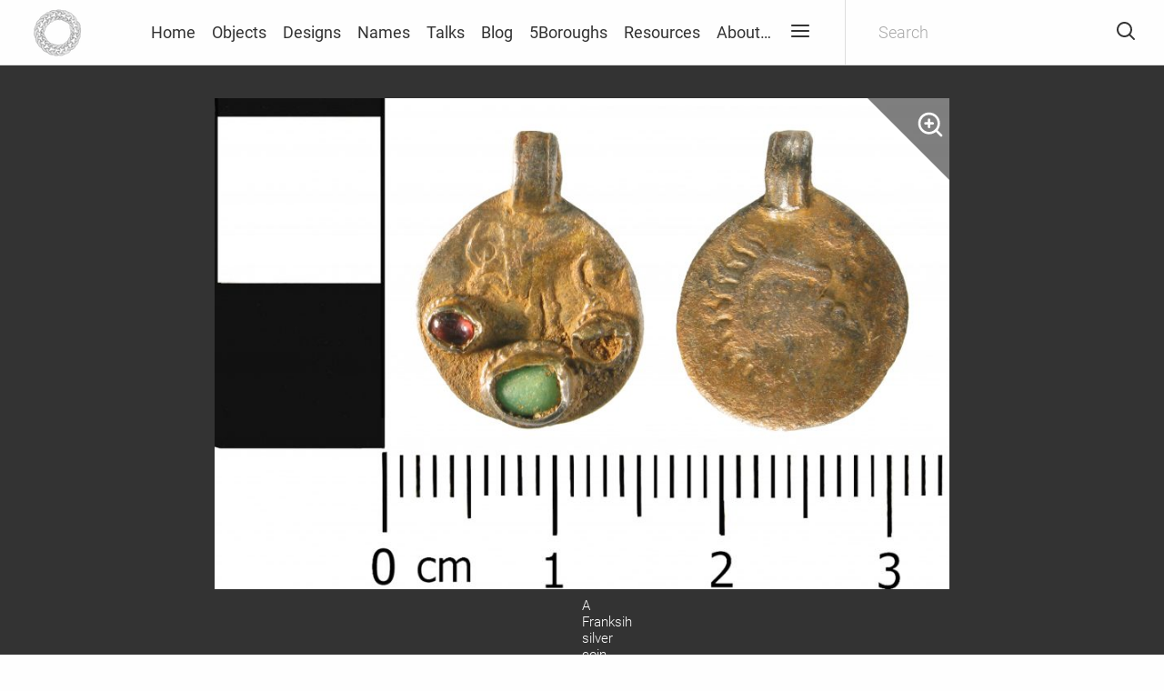

--- FILE ---
content_type: text/html; charset=UTF-8
request_url: https://emidsvikings.ac.uk/items/frankish-coin-pendant-wmid-24c235/
body_size: 11811
content:
<!doctype html>
<html class="no-js" lang="en-US">
  <head>
    <meta charset="UTF-8">
    <title>
          Frankish Coin Pendant (WMID-24C235) &middot; Vikings in the East Midlands
        </title>
    <meta name="description" content="">
    <meta name="viewport" content="width=device-width, initial-scale=1, shrink-to-fit=no">

              
    <meta property="og:url" content="https://emidsvikings.ac.uk">
    <meta property="og:type" content="website">
    <meta property="og:title" content="Vikings in the East Midlands">
    <meta property="og:description" content="">
    <meta property="og:image" content="https://ui-modsvikingsip-prod-app.azurewebsites.net/1200x630,sc,sk5Kn4QAwLTO7OlhKRJez6jQq_gszqePxjr2LxXZvs5s=/https://modsvikingsst01.blob.core.windows.net/vikings/2018/07/Viking-Banners-Final.jpg">
    <meta name="twitter:card" content="summary_large_image">
    <meta name="twitter:url" content="https://emidsvikings.ac.uk">
    <meta name="twitter:title" content="Vikings in the East Midlands">
    <meta name="twitter:description" content="">
    <meta name="twitter:image" content="https://ui-modsvikingsip-prod-app.azurewebsites.net/1200x675,sc,sk5Kn4QAwLTO7OlhKRJez6jQq_gszqePxjr2LxXZvs5s=/https://modsvikingsst01.blob.core.windows.net/vikings/2018/07/Viking-Banners-Final.jpg">
    <link rel='stylesheet' id='mods-style-css'  href='https://emidsvikings.ac.uk/mods/themes/mods/style.min.css?ver=v5.54.0' type='text/css' media='all' />
<link rel="icon" href="https://modsvikingsst01.blob.core.windows.net/vikings/2018/06/cropped-Viking-logo-mono-32x32.png" sizes="32x32" />
<link rel="icon" href="https://modsvikingsst01.blob.core.windows.net/vikings/2018/06/cropped-Viking-logo-mono-192x192.png" sizes="192x192" />
<link rel="apple-touch-icon-precomposed" href="https://modsvikingsst01.blob.core.windows.net/vikings/2018/06/cropped-Viking-logo-mono-180x180.png" />
<meta name="msapplication-TileImage" content="https://modsvikingsst01.blob.core.windows.net/vikings/2018/06/cropped-Viking-logo-mono-270x270.png" />

  </head>
  <body>
    <div class="is-hidden">
      <?xml version="1.0" encoding="UTF-8"?><!DOCTYPE svg PUBLIC "-//W3C//DTD SVG 1.1//EN" "http://www.w3.org/Graphics/SVG/1.1/DTD/svg11.dtd"><svg xmlns="http://www.w3.org/2000/svg" xmlns:xlink="http://www.w3.org/1999/xlink"><defs><path id="a" d="M12.5 16.364h-10c-1.417 0-2.5-1.064-2.5-2.455V2.455C0 1.064 1.083 0 2.5 0h1.667c.5 0 .833.327.833.818 0 .491-.333.818-.833.818H2.5c-.5 0-.833.328-.833.819v11.454c0 .491.333.818.833.818h10c.5 0 .833-.327.833-.818V2.455c0-.491-.333-.819-.833-.819h-1.667c-.5 0-.833-.327-.833-.818 0-.49.333-.818.833-.818H12.5C13.917 0 15 1.064 15 2.455v11.454c0 1.391-1.083 2.455-2.5 2.455z"/><path id="b" d="M6.667 4.91h-5C.75 4.91 0 4.172 0 3.272V1.636C0 .736.75 0 1.667 0h5c.916 0 1.666.736 1.666 1.636v1.637c0 .9-.75 1.636-1.666 1.636zm-5-3.274v1.637h5V1.636h-5z"/></defs><symbol id="icon-alert" viewBox="0 0 24 24"><path d="M3.5 22c-.5 0-1-.1-1.5-.4C.6 20.8.1 18.9.9 17.5L9.4 3.3c.2-.4.6-.8 1-1 .7-.4 1.5-.5 2.3-.3.8.2 1.4.7 1.9 1.4L23 17.5c.3.5.4 1 .4 1.5 0 .8-.3 1.6-.9 2.1-.5.6-1.2.9-2 .9h-17zm7.6-17.6L2.7 18.5c-.3.5-.1 1.1.4 1.4.1.1.3.1.4.1h16.9c.3 0 .5-.1.7-.3.2-.2.3-.4.3-.7 0-.2 0-.3-.1-.5L12.9 4.4c-.3-.5-.9-.6-1.4-.4-.2.1-.3.2-.4.4z"/><path d="M12 14c-.6 0-1-.4-1-1V9c0-.6.4-1 1-1s1 .4 1 1v4c0 .6-.4 1-1 1zM12 18c-.3 0-.5-.1-.7-.3-.2-.2-.3-.4-.3-.7 0-.1 0-.3.1-.4.1-.1.1-.2.2-.3.4-.4 1-.4 1.4 0 .1.1.2.2.2.3 0 .1.1.2.1.4s0 .3-.1.4c-.1.1-.1.2-.2.3-.2.2-.4.3-.7.3z"/></symbol><symbol id="icon-arrow-point-to-right" viewBox="0 0 451.846 451.847"><path d="M345.441 248.292L151.154 442.573c-12.359 12.365-32.397 12.365-44.75 0-12.354-12.354-12.354-32.391 0-44.744L278.318 225.92 106.409 54.017c-12.354-12.359-12.354-32.394 0-44.748 12.354-12.359 32.391-12.359 44.75 0l194.287 194.284c6.177 6.18 9.262 14.271 9.262 22.366 0 8.099-3.091 16.196-9.267 22.373z"/></symbol><symbol id="icon-cannon" viewBox="0 0 32 32"><title>iconfinder_2528_-_Cannon_705284</title><path d="M6.249 12.349a1.496 1.496 0 0 1 1.756 1.188 1.496 1.496 0 0 1-1.188 1.756 1.496 1.496 0 0 1-1.756-1.188 1.496 1.496 0 0 1 1.188-1.756z"/><path d="M19.926 13.459l8.061-1.794a.5.5 0 0 0 .425-.591h-.001l-.462-2.379v-.002a.5.5 0 0 0-.564-.426v.001L9.011 10.821a2.314 2.314 0 0 0-1.608 1.029 2.543 2.543 0 0 0-.377 1.876l.015.066a2.498 2.498 0 0 0 1.83 1.879 6.496 6.496 0 0 1 1.567-2.528c1.223-1.223 2.867-1.904 4.596-1.904a6.481 6.481 0 0 1 4.892 2.22zm-11.913.116l-.002-.01.002.01z"/><path d="M15.034 11.773c1.587 0 3.096.625 4.219 1.748S21 16.152 21 17.74c0 1.587-.625 3.096-1.747 4.219s-2.631 1.747-4.219 1.747c-1.587 0-3.096-.625-4.219-1.747s-1.748-2.631-1.748-4.219c0-1.587.625-3.096 1.748-4.219s2.631-1.748 4.219-1.748zm2.921 3.045c-.777-.777-1.821-1.21-2.921-1.21s-2.143.432-2.921 1.21c-.777.777-1.21 1.821-1.21 2.921s.432 2.143 1.21 2.921c.777.777 1.821 1.21 2.921 1.21s2.143-.432 2.921-1.21c.777-.777 1.21-1.821 1.21-2.921s-.432-2.143-1.21-2.921z"/><path d="M15.034 15.739c.552 0 1.052.224 1.414.586s.586.862.586 1.414c0 .552-.224 1.052-.586 1.414s-.862.586-1.414.586c-.552 0-1.052-.224-1.414-.586s-.586-.862-.586-1.414c0-.552.224-1.052.586-1.414s.862-.586 1.414-.586zm.707 1.293a.997.997 0 0 0-1.414 0 .997.997 0 0 0 0 1.414.997.997 0 0 0 1.414 0 .997.997 0 0 0 0-1.414z"/><path d="M15.534 12.261c0-.269-.224-.488-.5-.488s-.5.218-.5.488v3.41c0 .269.224.488.5.488s.5-.218.5-.488v-3.41zM9.787 16.992a.5.5 0 0 0 0 1h3.494a.5.5 0 0 0 0-1H9.787zM11.677 13.428a.5.5 0 0 0-.707.707l2.471 2.471a.5.5 0 0 0 .707-.707l-2.471-2.471zM19.098 14.135a.5.5 0 0 0-.707-.707l-2.471 2.471a.5.5 0 0 0 .707.707l2.471-2.471zM15.534 19.244a.5.5 0 0 0-1 0v3.494a.5.5 0 0 0 1 0v-3.494zM16.787 16.992a.5.5 0 0 0 0 1h3.494a.5.5 0 0 0 0-1h-3.494zM16.627 18.378a.5.5 0 0 0-.707.707l2.471 2.471a.5.5 0 0 0 .707-.707l-2.471-2.471zM14.148 19.085a.5.5 0 0 0-.707-.707l-2.471 2.471a.5.5 0 0 0 .707.707l2.471-2.471zM9.012 15.242a.5.5 0 0 0-.949-.309l-2.549 7.805H4.079a.5.5 0 0 0 0 1h1.787a.501.501 0 0 0 .485-.345l-.001-.001 2.661-8.151zM9.538 10.8a.5.5 0 0 0 .993-.121l-.081-.65a.5.5 0 0 0-.993.121l.081.65z"/></symbol><symbol id="icon-copy" viewBox="0 0 150 180"><title>Clipboard Icon</title><desc>Created using Figma</desc><use xlink:href="#a" transform="matrix(10 0 0 10 0 16.36)"/><use xlink:href="#b" transform="matrix(10 0 0 10 33.3 0)"/></symbol><symbol id="icon-down" viewBox="0 0 14 8"><path d="M0 1C0 .7.1.5.3.3c.4-.4 1-.4 1.4 0L7 5.6 12.3.3c.4-.4 1-.4 1.4 0 .4.4.4 1 0 1.4l-6 6c-.4.4-1 .4-1.4 0l-6-6C.1 1.5 0 1.3 0 1z"/></symbol><symbol id="icon-download" viewBox="0 0 22 22"><path d="M10.72 0C17.994.14 23.9 8.698 20.49 15.769 17.512 21.947 8.133 23.865 2.99 18.96-3.05 13.203.375.19 10.435 0h.284zm-.259 2C4.521 2.115-.32 9.12 2.465 14.9c3.195 6.627 15.78 6.24 17.025-2.64C20.204 7.16 16.007 1.966 10.461 2z" fill-rule="nonzero"/><path d="M14.633 10.002c.757.063 1.21 1.049.69 1.664-1.577 1.668-3.709 3.945-4.312 4.235-1.226.59-3.25-2.303-5.14-4.194-.69-.73.366-2.404 1.413-1.414l3.293 3.293 3.293-3.293c.373-.353.343-.303.763-.291z" fill-rule="nonzero"/><path d="M10.633 6.002c.498.042.9.44.942.942.076 2.684.002 5.37.002 8.056-.028.989-1.884 1.415-1.998.056-.076-2.684-.002-5.371-.002-8.056a1.018 1.018 0 0 1 1.056-.998z" fill-rule="nonzero"/></symbol><symbol id="icon-email" viewBox="0 0 1000 1000"><path d="M908 167.8H92c-45.2 0-82 36.8-82 82.1v500.4c0 45.3 36.8 82 82 82h816c45.4 0 82-36.7 82-82V249.9c0-45.3-36.5-82.1-82-82.1zm-21.8 59.7l-323.6 287c-28.2 25.1-49.1 37.7-62.6 37.7s-34.4-12.6-62.6-37.7l-323.6-287h772.4zM72 730.2V281.7l252.1 221.1L72 730.2zm44.2 42.6l253.5-225.2 41.5 36.4c24.1 21.1 53.8 31.9 88.8 31.9 35.2 0 64.7-10.8 88.9-31.9l41.5-36.4 253.5 225.2H116.2zm811.9-42.6L675.9 502.8 928 281.7v448.5z"/></symbol><symbol id="icon-facebook" viewBox="0 0 32 32"><title>facebook</title><path d="M19 6h5V0h-5c-3.86 0-7 3.14-7 7v3H8v6h4v16h6V16h5l1-6h-6V7c0-.542.458-1 1-1z"/></symbol><symbol id="icon-instagram" viewBox="0 0 32 32"><title>instagram</title><path d="M16 2.881c4.275 0 4.781.019 6.462.094 1.563.069 2.406.331 2.969.55a4.952 4.952 0 0 1 1.837 1.194 5.015 5.015 0 0 1 1.2 1.838c.219.563.481 1.412.55 2.969.075 1.688.094 2.194.094 6.463s-.019 4.781-.094 6.463c-.069 1.563-.331 2.406-.55 2.969a4.94 4.94 0 0 1-1.194 1.837 5.02 5.02 0 0 1-1.837 1.2c-.563.219-1.413.481-2.969.55-1.688.075-2.194.094-6.463.094s-4.781-.019-6.463-.094c-1.563-.069-2.406-.331-2.969-.55a4.952 4.952 0 0 1-1.838-1.194 5.02 5.02 0 0 1-1.2-1.837c-.219-.563-.481-1.413-.55-2.969-.075-1.688-.094-2.194-.094-6.463s.019-4.781.094-6.463c.069-1.563.331-2.406.55-2.969a4.964 4.964 0 0 1 1.194-1.838 5.015 5.015 0 0 1 1.838-1.2c.563-.219 1.412-.481 2.969-.55 1.681-.075 2.188-.094 6.463-.094zM16 0c-4.344 0-4.887.019-6.594.094-1.7.075-2.869.35-3.881.744-1.056.412-1.95.956-2.837 1.85a7.833 7.833 0 0 0-1.85 2.831C.444 6.538.169 7.7.094 9.4.019 11.113 0 11.656 0 16s.019 4.887.094 6.594c.075 1.7.35 2.869.744 3.881.413 1.056.956 1.95 1.85 2.837a7.82 7.82 0 0 0 2.831 1.844c1.019.394 2.181.669 3.881.744 1.706.075 2.25.094 6.594.094s4.888-.019 6.594-.094c1.7-.075 2.869-.35 3.881-.744 1.05-.406 1.944-.956 2.831-1.844s1.438-1.781 1.844-2.831c.394-1.019.669-2.181.744-3.881.075-1.706.094-2.25.094-6.594s-.019-4.887-.094-6.594c-.075-1.7-.35-2.869-.744-3.881a7.506 7.506 0 0 0-1.831-2.844A7.82 7.82 0 0 0 26.482.843C25.463.449 24.301.174 22.601.099c-1.712-.081-2.256-.1-6.6-.1z"/><path d="M16 7.781c-4.537 0-8.219 3.681-8.219 8.219s3.681 8.219 8.219 8.219 8.219-3.681 8.219-8.219A8.221 8.221 0 0 0 16 7.781zm0 13.55a5.331 5.331 0 1 1 0-10.663 5.331 5.331 0 0 1 0 10.663zM26.462 7.456a1.919 1.919 0 1 1-3.838 0 1.919 1.919 0 0 1 3.838 0z"/></symbol><symbol id="icon-left" viewBox="0 0 8 14"><path d="M7 14c-.3 0-.5-.1-.7-.3l-6-6c-.4-.4-.4-1 0-1.4l6-6c.4-.4 1-.4 1.4 0s.4 1 0 1.4L2.4 7l5.3 5.3c.4.4.4 1 0 1.4-.2.2-.4.3-.7.3z"/></symbol><symbol id="icon-linkedin" viewBox="0 0 32 32"><title>linkedin2</title><path d="M12 12h5.535v2.837h.079c.77-1.381 2.655-2.837 5.464-2.837C28.92 12 30 15.637 30 20.367V30h-5.769v-8.54c0-2.037-.042-4.657-3.001-4.657-3.005 0-3.463 2.218-3.463 4.509V30H12V12zM2 12h6v18H2V12zM8 7a3 3 0 1 1-6 0 3 3 0 0 1 6 0z"/></symbol><symbol id="icon-menu" viewBox="0 0 24 24"><path d="M21 13H3c-.6 0-1-.4-1-1s.4-1 1-1h18c.6 0 1 .4 1 1s-.4 1-1 1zM21 7H3c-.6 0-1-.4-1-1s.4-1 1-1h18c.6 0 1 .4 1 1s-.4 1-1 1zM21 19H3c-.6 0-1-.4-1-1s.4-1 1-1h18c.6 0 1 .4 1 1s-.4 1-1 1z"/></symbol><symbol id="icon-more" viewBox="0 0 24 24"><circle cx="12" cy="4" r="2.3"/><circle cx="12" cy="12" r="2.3"/><circle cx="12" cy="20" r="2.3"/></symbol><symbol id="icon-pinterest" viewBox="0 0 310.05 310.05"><path d="M245.265 31.772C223.923 11.284 194.388 0 162.101 0c-49.32 0-79.654 20.217-96.416 37.176-20.658 20.9-32.504 48.651-32.504 76.139 0 34.513 14.436 61.003 38.611 70.858 1.623.665 3.256 1 4.857 1 5.1 0 9.141-3.337 10.541-8.69.816-3.071 2.707-10.647 3.529-13.936 1.76-6.495.338-9.619-3.5-14.142-6.992-8.273-10.248-18.056-10.248-30.788 0-37.818 28.16-78.011 80.352-78.011 41.412 0 67.137 23.537 67.137 61.425 0 23.909-5.15 46.051-14.504 62.35-6.5 11.325-17.93 24.825-35.477 24.825-7.588 0-14.404-3.117-18.705-8.551-4.063-5.137-5.402-11.773-3.768-18.689 1.846-7.814 4.363-15.965 6.799-23.845 4.443-14.392 8.643-27.985 8.643-38.83 0-18.55-11.404-31.014-28.375-31.014-21.568 0-38.465 21.906-38.465 49.871 0 13.715 3.645 23.973 5.295 27.912-2.717 11.512-18.865 79.953-21.928 92.859-1.771 7.534-12.44 67.039 5.219 71.784 19.841 5.331 37.576-52.623 39.381-59.172 1.463-5.326 6.582-25.465 9.719-37.845 9.578 9.226 25 15.463 40.006 15.463 28.289 0 53.73-12.73 71.637-35.843 17.367-22.418 26.932-53.664 26.932-87.978 0-26.826-11.52-53.272-31.604-72.556z"/></symbol><symbol id="icon-right" viewBox="0 0 8 14"><path d="M1 14c-.3 0-.5-.1-.7-.3-.4-.4-.4-1 0-1.4L5.6 7 .3 1.7C-.1 1.3-.1.7.3.3s1-.4 1.4 0l6 6c.4.4.4 1 0 1.4l-6 6c-.2.2-.4.3-.7.3z"/></symbol><symbol id="icon-search" viewBox="0 0 24 24"><path d="M10.5 19C5.8 19 2 15.2 2 10.5S5.8 2 10.5 2 19 5.8 19 10.5 15.2 19 10.5 19zm0-15C6.9 4 4 6.9 4 10.5S6.9 17 10.5 17s6.5-2.9 6.5-6.5S14.1 4 10.5 4z"/><path d="M21 22c-.3 0-.5-.1-.7-.3l-5.2-5.2c-.4-.4-.4-1 0-1.4s1-.4 1.4 0l5.2 5.2c.4.4.4 1 0 1.4-.2.2-.4.3-.7.3z"/></symbol><symbol id="icon-swords" viewBox="0 0 128 128"><path d="M122.578 113.205c-2.23-3.596-8.129-12.229-17.596-20.001 2.226-1.778 4.276-3.681 4.679-5.022 1.179-3.953-2.608-6.479-5.372-6.479-2.768-.003-3.484 1.886-3.061 3.321.406 1.373 2.237.959 2.344 2.228.091 1.086-.893 1.646-2.762 2.731-9.646-7.254-15.49-11.821-26.182-20.024a384.979 384.979 0 0 0 9.588-7.341C127.014 28.809 128 0 128 0s-9.014 20.143-52.398 53.016c-4.37 3.311-8.196 6.22-11.602 8.815a5415.46 5415.46 0 0 0-11.602-8.814C9.014 20.143 0 0 0 0s.988 28.809 43.783 62.617a384.979 384.979 0 0 0 9.588 7.341C42.679 78.161 36.835 82.729 27.19 89.982c-1.869-1.088-2.853-1.646-2.762-2.732.105-1.268 1.938-.854 2.344-2.227.424-1.438-.293-3.325-3.061-3.322-2.764.001-6.551 2.527-5.372 6.48.401 1.342 2.453 3.243 4.679 5.021-9.467 7.771-15.365 16.404-17.596 20.001a4.967 4.967 0 0 0-4.24 8.164c1.391 1.645 3.621 2.141 5.531 1.425 2.275 2.205 5.73 4.671 10.135 5.102 4.471.438 8.77-.394 14.207-4.185 6.83-4.76 9.862-10.215 9.588-16.329-.273-6.057-2.627-9.179-5.666-11.838C44.486 89.485 52.771 85.076 64 77.489c11.229 7.587 19.514 11.996 29.023 18.054-3.039 2.659-5.393 5.781-5.666 11.838-.273 6.114 2.759 11.569 9.588 16.329 5.438 3.791 9.736 4.622 14.207 4.185 4.404-.431 7.859-2.896 10.136-5.102 1.91.716 4.142.22 5.53-1.425a4.966 4.966 0 0 0-4.24-8.163zm-93.306 4.772c-8.608 7.293-14.401 5.586-17.365 4.084-.861-.438-1.705-1.053-2.476-1.703a4.971 4.971 0 0 0 .325-3.527c2.908-3.545 9.479-10.698 20.369-18.107 3.026 3.046 8.844 11.042-.853 19.253zm86.82 4.084c-2.963 1.502-8.756 3.209-17.365-4.086-9.695-8.211-3.879-16.207-.853-19.254 10.89 7.41 17.461 14.563 20.369 18.108a4.973 4.973 0 0 0 .325 3.528c-.771.65-1.614 1.266-2.476 1.704z"/></symbol><symbol id="icon-twitter" viewBox="0 0 612 612"><path d="M612 116.258a250.714 250.714 0 0 1-72.088 19.772c25.929-15.527 45.777-40.155 55.184-69.411-24.322 14.379-51.169 24.82-79.775 30.48-22.907-24.437-55.49-39.658-91.63-39.658-69.334 0-125.551 56.217-125.551 125.513 0 9.828 1.109 19.427 3.251 28.606-104.326-5.24-196.835-55.223-258.75-131.174-10.823 18.51-16.98 40.078-16.98 63.101 0 43.559 22.181 81.993 55.835 104.479a125.556 125.556 0 0 1-56.867-15.756v1.568c0 60.806 43.291 111.554 100.693 123.104-10.517 2.83-21.607 4.398-33.08 4.398-8.107 0-15.947-.803-23.634-2.333 15.985 49.907 62.336 86.199 117.253 87.194-42.947 33.654-97.099 53.655-155.916 53.655-10.134 0-20.116-.612-29.944-1.721 55.567 35.681 121.536 56.485 192.438 56.485 230.948 0 357.188-191.291 357.188-357.188l-.421-16.253c24.666-17.593 46.005-39.697 62.794-64.861z"/></symbol><symbol id="icon-x" viewBox="0 0 24 24"><path d="M6 19c-.3 0-.5-.1-.7-.3-.4-.4-.4-1 0-1.4l12-12c.4-.4 1-.4 1.4 0s.4 1 0 1.4l-12 12c-.2.2-.4.3-.7.3z"/><path d="M18 19c-.3 0-.5-.1-.7-.3l-12-12c-.4-.4-.4-1 0-1.4s1-.4 1.4 0l12 12c.4.4.4 1 0 1.4-.2.2-.4.3-.7.3z"/></symbol><symbol id="icon-youtube" viewBox="0 0 32 32"><title>youtube</title><path d="M31.681 9.6s-.313-2.206-1.275-3.175C29.187 5.15 27.825 5.144 27.2 5.069c-4.475-.325-11.194-.325-11.194-.325h-.012s-6.719 0-11.194.325c-.625.075-1.987.081-3.206 1.356C.631 7.394.325 9.6.325 9.6s-.319 2.588-.319 5.181v2.425c0 2.587.319 5.181.319 5.181s.313 2.206 1.269 3.175c1.219 1.275 2.819 1.231 3.531 1.369 2.563.244 10.881.319 10.881.319s6.725-.012 11.2-.331c.625-.075 1.988-.081 3.206-1.356.962-.969 1.275-3.175 1.275-3.175s.319-2.587.319-5.181v-2.425c-.006-2.588-.325-5.181-.325-5.181zM12.694 20.15v-8.994l8.644 4.513-8.644 4.481z"/></symbol><symbol id="icon-zoom-in" viewBox="0 0 24 24"><path d="M11 20c-5 0-9-4-9-9s4-9 9-9 9 4 9 9-4 9-9 9zm0-16c-3.9 0-7 3.1-7 7s3.1 7 7 7 7-3.1 7-7-3.1-7-7-7z"/><path d="M21 22c-.3 0-.5-.1-.7-.3L16 17.4c-.4-.4-.4-1 0-1.4s1-.4 1.4 0l4.3 4.3c.4.4.4 1 0 1.4-.2.2-.4.3-.7.3zM11 15c-.6 0-1-.4-1-1V8c0-.6.4-1 1-1s1 .4 1 1v6c0 .6-.4 1-1 1z"/><path d="M14 12H8c-.6 0-1-.4-1-1s.4-1 1-1h6c.6 0 1 .4 1 1s-.4 1-1 1z"/></symbol></svg>    </div>
    <div class="overlay js--close-overlay" ></div>
        <nav class="main-menu">
  <div class="main-menu__header">
    <button class="main-menu__button js--close-overlay" id="js--menu-close" data-menu="menu" title="Close Menu">
      <svg class="icon icon--light icon--header" role="presentation">
        <title>Close Menu</title>
        <use xlink:href="#icon-x"></use>
      </svg>
    </button>
  </div>

      <form action="/" method="get" class="menu-search">
      <input
          class="menu-search__field js--keyword-field"
          id="js--menu-search"
          type="search"
          name="s"
          value=""
          placeholder="Search"
          autocomplete="off"
          autocorrect="off"
          autocapitalize="off"
          spellcheck="false"/>
      <button class="menu-search__button">
        <svg class="icon icon--header icon--light" role="presentation">
          <title>Search</title>
          <use xlink:href="#icon-search"></use>
        </svg>
      </button>
    </form>
  
      <ul class="main-menu__menu">
              <li>
          <a href="https://emidsvikings.ac.uk/" tabindex="-1" class="js--off-canvas-link">Home</a>
                  </li>
              <li>
          <a href="https://www.emidsvikings.ac.uk/collections/viking-objects/" tabindex="-1" class="js--off-canvas-link">Objects</a>
                  </li>
              <li>
          <a href="https://www.emidsvikings.ac.uk/collections/viking-designs/" tabindex="-1" class="js--off-canvas-link">Designs</a>
                  </li>
              <li>
          <a href="https://www.emidsvikings.ac.uk/collections/viking-names/" tabindex="-1" class="js--off-canvas-link">Names</a>
                  </li>
              <li>
          <a href="https://www.emidsvikings.ac.uk/collections/viking-talks/" tabindex="-1" class="js--off-canvas-link">Talks</a>
                  </li>
              <li>
          <a href="https://emidsvikings.ac.uk/blogs/" tabindex="-1" class="js--off-canvas-link">Blog</a>
                  </li>
              <li>
          <a href="https://emidsvikings.ac.uk/5boroughs/" tabindex="-1" class="js--off-canvas-link">5Boroughs</a>
                  </li>
              <li>
          <a href="https://emidsvikings.ac.uk/resources/" tabindex="-1" class="js--off-canvas-link">Resources</a>
                  </li>
              <li>
          <a href="https://emidsvikings.ac.uk/about/" tabindex="-1" class="js--off-canvas-link">About…</a>
                      
<ul class="main-menu__sub">
      <li>
      <a href="https://emidsvikings.ac.uk/about-the-project/" tabindex="-1" class="js--off-canvas-link">About the Project</a>
    </li>
      <li>
      <a href="https://emidsvikings.ac.uk/meet-the-project-team/" tabindex="-1" class="js--off-canvas-link">Meet the Project Team</a>
    </li>
      <li>
      <a href="https://emidsvikings.ac.uk/using-search/" tabindex="-1" class="js--off-canvas-link">Using search</a>
    </li>
  </ul>
                  </li>
          </ul>
  </nav>
            <header class="site-header   ">
  <div class="site-header__container">
    <a class="site-header__logo" href="https://emidsvikings.ac.uk">
              <img class="site-header__img " src="https://ui-modsvikingsip-prod-app.azurewebsites.net/x54,sc,skOmOdoijibyTKTDWtjNhK6p9OppdYNQ406YP1p4BOg0=/https://modsvikingsst01.blob.core.windows.net/vikings/2018/06/Viking-logo-mono.png" srcset="https://ui-modsvikingsip-prod-app.azurewebsites.net/x108,sc,skOmOdoijibyTKTDWtjNhK6p9OppdYNQ406YP1p4BOg0=/https://modsvikingsst01.blob.core.windows.net/vikings/2018/06/Viking-logo-mono.png 2x" alt="Vikings in the East Midlands">
                </a>
    <nav class="site-header__menu">
      
  <ul class="header-menu">
      <li class="header-menu__item">
      <a href="https://emidsvikings.ac.uk/">Home</a>
    </li>
      <li class="header-menu__item">
      <a href="https://www.emidsvikings.ac.uk/collections/viking-objects/">Objects</a>
    </li>
      <li class="header-menu__item">
      <a href="https://www.emidsvikings.ac.uk/collections/viking-designs/">Designs</a>
    </li>
      <li class="header-menu__item">
      <a href="https://www.emidsvikings.ac.uk/collections/viking-names/">Names</a>
    </li>
      <li class="header-menu__item">
      <a href="https://www.emidsvikings.ac.uk/collections/viking-talks/">Talks</a>
    </li>
      <li class="header-menu__item">
      <a href="https://emidsvikings.ac.uk/blogs/">Blog</a>
    </li>
      <li class="header-menu__item">
      <a href="https://emidsvikings.ac.uk/5boroughs/">5Boroughs</a>
    </li>
      <li class="header-menu__item">
      <a href="https://emidsvikings.ac.uk/resources/">Resources</a>
    </li>
      <li class="header-menu__item">
      <a href="https://emidsvikings.ac.uk/about/">About…</a>
    </li>
    </ul>
              <button class="site-header__button site-header__toggle site-header__toggle--persistent  js--menu-toggle" title="Menu">
          <svg class="icon icon--header " role="presentation">
            <title>Menu</title>
            <use xlink:href="#icon-menu"></use>
          </svg>
        </button>
                    <button class="site-header__button site-header__toggle js--menu-toggle " title="Search">
          <svg class="icon icon--header " role="presentation">
            <title>Search</title>
            <use xlink:href="#icon-search"></use>
          </svg>
        </button>
          </nav>
  </div>

      <form class="header-search js-sanitise__form " action="/" method="get" id="js--header-search">
      <input
    class="header-search__field   js--keyword-field js-sanitise__input"
    type="search"
    name="s"
    value=""
    placeholder="Search"
    autocomplete="off"
    autocorrect="off"
    autocapitalize="off"
    spellcheck="false"/>
  <button class="site-header__button">
    <svg class="icon icon--header " role="presentation">
      <title>Search</title>
      <use xlink:href="#icon-search"></use>
    </svg>
  </button>
    </form>
  </header>
        <main>
      
  

<div class="gallery-container">
  
  <div class="gallery-container__main js--gallery-main">

    <div class="gallery-container__featured js--gallery-featured">

        <div class="gallery-container__magnifying-glass">
    <button class="gallery-container__zoom-button js--magnifier" data-for="js--zoomable-featured-img">
      <svg class="icon icon--light icon--magnifier" role="presentation">' +
        <title>Zoom Image</title>
        <use xlink:href="#icon-zoom-in"></use>
      </svg>
    </div>
    </button>

    <img class="js--featured-image js--no-right-click js--viewer"
        src="https://modsvikingsst01.blob.core.windows.net/vikings/sites/2/2020/06/wmid-24c235_2012T130-900x602.jpg"
         alt="A Franksih silver coin pendant found near Minting, Lincolnshire. (c) Portable Antiquities Scheme, CC BY-SA 4.0"
         id="js--zoomable-featured-img"
         data-original="https://modsvikingsst01.blob.core.windows.net/vikings/sites/2/2020/06/wmid-24c235_2012T130.jpg">
        </div>

    <div class="gallery-container__caption js--image-caption">A Franksih silver coin pendant found near Minting, Lincolnshire. (c) Portable Antiquities Scheme, CC BY-SA 4.0</div>

    <div class="gallery-container__description">
          <h3 class="js--gallery-description-header
                      is-hidden
                    ">
              Description
          </h3>
          <p class="js--gallery-description"></p>
      </div>

    <div class="js--loading loading is-hidden"></div>

  </div>

  
</div>


      <header class="item-title">
  <div class="item-title__content">
    <div>
      <h3 class="item-title__title">Frankish Coin Pendant (WMID-24C235)</h3>

                
                  <h5>A Franksih silver coin pendant found near Minting, Lincolnshire</h5>
        
    </div>
  </div>
</header>
  
  <div class="item-meta">


    
    <section class="item-meta__meta">

              <div class="item-meta__description"><p>The coin that this pendant is made from was produced in North West France around 70-60 BC and is attributed to the Suessiones tribe. Later on the coin was adapted for use as a pendant and decorated with gilding and stone inlays. The colour and style of inlay give this pendant an early medieval dating and it is known that sometimes Iron Age coins were reused as pendants in Frankish jewellery. It is possible that it made its way to England prior to Viking incursions but it is equally likely that the Vikings brought this pendant with them as plunder after raiding in Frankia.</p>
</div>
            <dl>
                  <dt><h4>Object Type</h4></dt>
          <dd><a href="https://emidsvikings.ac.uk?s=&wls[post_type][]=item&wls[field_vikings_item_information_object_type][]=pendant">Pendant</a></dd>
        
        
        
        
        
        
        
                  <dt><h4>Ascribed Culture</h4></dt>
          <dd>
            <ul>
                              <li><a href="https://emidsvikings.ac.uk?s=&wls[post_type][]=item&wls[field_vikings_item_information_ascribed_culture][]=frankish">Frankish</a></li>
                          </ul>

          </dd>
        
                  <dt><h4>Original/Reproduction</h4></dt>
          <dd><a href="https://emidsvikings.ac.uk?s=&wls[post_type][]=item&wls[field_vikings_item_information_original_reproduction][]=original">Original</a></dd>
        
                  <dt><h4>Material</h4></dt>
          <dd>
            <ul>
                              <li><a href="https://emidsvikings.ac.uk?s=&wls[post_type][]=item&wls[field_vikings_item_information_material][]=silver">Silver</a></li>
                              <li><a href="https://emidsvikings.ac.uk?s=&wls[post_type][]=item&wls[field_vikings_item_information_material][]=gilded">Gilded</a></li>
                          </ul>

          </dd>
        
                  <dt><h4>Collection</h4></dt>
          <dd>
                          <a href="https://emidsvikings.ac.uk/collections/viking-objects/">Viking Objects</a>
                      </dd>
        
                  <dt><h4>Current Location</h4></dt>
          <dd>The Collection, Lincoln, Lincolnshire</dd>
        
                  <dt><h4>Keywords</h4></dt>
          <dd>
                          <a href="/taxonomy/post_tag/coin">coin</a>,
                          <a href="/taxonomy/post_tag/frankish">Frankish</a>,
                          <a href="/taxonomy/post_tag/gilded">gilded</a>,
                          <a href="/taxonomy/post_tag/jewellery">jewellery</a>,
                          <a href="/taxonomy/post_tag/lincolnshire">Lincolnshire</a>,
                          <a href="/taxonomy/post_tag/pendant">pendant</a>,
                          <a href="/taxonomy/post_tag/portable-antiquities-scheme">Portable_Antiquities_Scheme</a>,
                          <a href="/taxonomy/post_tag/silver">silver</a>,
                          <a href="/taxonomy/post_tag/the_collection">The_Collection</a>,
                          <a href="/taxonomy/post_tag/women">women</a>
                      </dd>
        

        

      </dl>

    <div class="item-meta__further-info">
              <h3>Further information</h3>
      
              <p>You can see the original at
          <a href="https://www.thecollectionmuseum.com/">
            The Collection, Lincoln, Lincolnshire.
          </a>
        </p>
      
      
              <h4>Acknowledgements</h4>
        <p><p>(c) Portable Antiquities Scheme, <a href="https://creativecommons.org/licenses/by-sa/4.0/" target="_blank" rel="noopener">CC BY-SA 4.0</a></p>
</p>
      
              <h4>References</h4>
        <p>
          <p><a href="https://finds.org.uk/database/artefacts/record/id/489536" target="_blank" rel="noopener">Portable Antiquities Scheme</a></p>
<p><a href="https://emidsvikings.ac.uk/blog/brooches-pendants-and-pins-scandinavian-dress-accessories-in-england/" target="_blank" rel="noopener">Brooches, Pendants and Pins: Scandinavian Dress Accessories in England</a>.</p>

        </p>
          </div>

          </section>

    <aside class="item-meta__aside">


      <div class="item-meta__list-aside">
                    <div class="item-meta_location-aside">

          <ul>
              <li>
                <h4>Find location</h4>
              </li>
              <li>Minting, Lincolnshire </li>
              <li>Lincolnshire </li>
                            <li>
                <div class="static-map">
                  <a href="https://www.google.co.uk/maps/@53.2446,-0.227935,15.25z">
                    <img class="static-map__map" src="https://api.mapbox.com/styles/v1/mapbox/basic-v9/static/-0.227935,53.2446,8/198x198?access_token=pk.eyJ1IjoibW9kcy12aWtpbmdzIiwiYSI6ImNqaGhwejVnajBjNjQzNnJ4ZDMzYXlqc2YifQ.bzC7aooyFv83fRuHWH9uNA" srcset="https://api.mapbox.com/styles/v1/mapbox/basic-v9/static/-0.227935,53.2446,8/198x198@2x?access_token=pk.eyJ1IjoibW9kcy12aWtpbmdzIiwiYSI6ImNqaGhwejVnajBjNjQzNnJ4ZDMzYXlqc2YifQ.bzC7aooyFv83fRuHWH9uNA 2x">
                                          <img class="static-map__marker" src="https://emidsvikings.ac.uk/mods/themes/mods/img/pin.svg" alt="Map pin">
                                        <p>View the find location on Google maps</p>
                  </a>
                </div>
              </li>
                        </ul>


        </div>
          
      <div class="item-meta__share">
        <h4>Share</h4>
                  <ul class="social-share">
  <li class="social-share__link social-share__link--facebook">
    <a class="js--popup" href="http://www.facebook.com/sharer.php?s=100&amp;p[title]=Frankish Coin Pendant (WMID-24C235)&amp;p[summary]=&amp;p[url]=https://emidsvikings.ac.uk/items/frankish-coin-pendant-wmid-24c235/&amp;p[images[0]=https://modsvikingsst01.blob.core.windows.net/vikings/sites/2/2020/06/wmid-24c235_2012T130.jpg">
      <svg class="icon icon--facebok icon--social-media" role="presentation">
        <use xlink:href="#icon-facebook"/>
      </svg>
    </a>
  </li>
  <li class="social-share__link social-share__link--twitter">
    <a class="js--popup" href="http://twitter.com/share?url=https://emidsvikings.ac.uk/items/frankish-coin-pendant-wmid-24c235/&hashtags=">
      <svg class="icon icon--twitter icon--social-media" role="presentation">
        <use xlink:href="#icon-twitter"/>
      </svg>
    </a>
  </li>
  <li class="social-share__link">
    <a href="mailto:?subject=Look at this great website&body=Hi,%0D%0A%0D%0AI found this website and thought you might like it https://emidsvikings.ac.uk/items/frankish-coin-pendant-wmid-24c235/">
      <svg class="icon icon--email icon--social-media" role="presentation">
        <use xlink:href="#icon-email"/>
      </svg>
    </a>
  </li>
</ul>
                <div class="item-permalink">
          <input id="permalink" class="item-permalink__input-field js--copy-text" type="text" value="https://emidsvikings.ac.uk/items/frankish-coin-pendant-wmid-24c235/">
          <button class="item-permalink__btn js--copy-button">
            <span class="item-permalink--copy-success is-hidden js--copy-success">Copied!</span>
            <span class="item-permalink--copy-fail is-hidden js--copy-fail">Try again!</span>
            <svg class="icon icon--copy-btn" role="presentation">
              <use xlink:href="#icon-copy"/>
            </svg>
          </button>
        </div>
      </div>
    </aside>
  </div>


        <div class="dark-section">
    <div class="slider-container js--slider" id="js--slider-66ca774826">
      <div class="slider-controls">
        <h3>More items</h3>
        <div class="slider-controls__controls js--slider-controls">
          <button class="slider-controls__control is-disabled js--slider-left" disabled>
            <svg class="icon icon--light icon--small" role="presentation">
              <title>Left</title>
              <use xlink:href="#icon-left"></use>
            </svg>
          </button>
          <button class="slider-controls__control js--slider-right">
            <svg class="icon icon--light icon--small" role="presentation">
              <title>Right</title>
              <use xlink:href="#icon-right"></use>
            </svg>
          </button>
        </div>
      </div>
      <div class="slider js--slider-container">
        <div class="slider__inner js--slider-panel">
                                                            <a href="https://emidsvikings.ac.uk/items/cast-lead-weight-swyor-a48576/" class="slider__item js--slider-item">
              <img class="slider__thumb" src="https://ui-modsvikingsip-prod-app.azurewebsites.net/198x198,sc,scB0WyqEj9wXcy900wXNI9pApcgZtOW6X16SGZfO9kWI=/https://modsvikingsst01.blob.core.windows.net/vikings/sites/2/2020/06/PAS_1949_gaming_counter.jpg" srcset="https://ui-modsvikingsip-prod-app.azurewebsites.net/396x396,sc,scB0WyqEj9wXcy900wXNI9pApcgZtOW6X16SGZfO9kWI=/https://modsvikingsst01.blob.core.windows.net/vikings/sites/2/2020/06/PAS_1949_gaming_counter.jpg 2x">
              <h5 class="slider__label">Cast Lead Weight (SWYOR-A48576)</h5>
            </a>
                                                            <a href="https://emidsvikings.ac.uk/items/northumbrian-styca-leic-0d9d6f/" class="slider__item js--slider-item">
              <img class="slider__thumb" src="https://ui-modsvikingsip-prod-app.azurewebsites.net/198x198,sc,sRg9zGRLCRP6nrIfLQ03SuT2HuoUApQLI_xBVH_yatDk=/https://modsvikingsst01.blob.core.windows.net/vikings/sites/2/2020/06/LEIC0D9D6F.jpg" srcset="https://ui-modsvikingsip-prod-app.azurewebsites.net/396x396,sc,sRg9zGRLCRP6nrIfLQ03SuT2HuoUApQLI_xBVH_yatDk=/https://modsvikingsst01.blob.core.windows.net/vikings/sites/2/2020/06/LEIC0D9D6F.jpg 2x">
              <h5 class="slider__label">Northumbrian Styca (LEIC-0D9D6F)</h5>
            </a>
                                                            <a href="https://emidsvikings.ac.uk/items/anglo-scandinavian-mount-nlm-491ebd/" class="slider__item js--slider-item">
              <img class="slider__thumb" src="https://ui-modsvikingsip-prod-app.azurewebsites.net/198x198,sc,st2ZHRSajAneZtwkKvAWXKoQX1siPS-IUi5ucKMCcJD0=/https://modsvikingsst01.blob.core.windows.net/vikings/sites/2/2020/06/NLM28019.jpg" srcset="https://ui-modsvikingsip-prod-app.azurewebsites.net/396x396,sc,st2ZHRSajAneZtwkKvAWXKoQX1siPS-IUi5ucKMCcJD0=/https://modsvikingsst01.blob.core.windows.net/vikings/sites/2/2020/06/NLM28019.jpg 2x">
              <h5 class="slider__label">Anglo-Scandinavian Mount (NLM-491EBD)</h5>
            </a>
                                                            <a href="https://emidsvikings.ac.uk/items/trefoil-brooch-leic-33dbdc/" class="slider__item js--slider-item">
              <img class="slider__thumb" src="https://ui-modsvikingsip-prod-app.azurewebsites.net/198x198,sc,s_OD0duGZEYHzhnhCnJaa5tIB4lpIWE81RV2iMMK2exs=/https://modsvikingsst01.blob.core.windows.net/vikings/sites/2/2020/06/LEIC33DBDC.jpg" srcset="https://ui-modsvikingsip-prod-app.azurewebsites.net/396x396,sc,s_OD0duGZEYHzhnhCnJaa5tIB4lpIWE81RV2iMMK2exs=/https://modsvikingsst01.blob.core.windows.net/vikings/sites/2/2020/06/LEIC33DBDC.jpg 2x">
              <h5 class="slider__label">Trefoil Brooch (LEIC-33DBDC)</h5>
            </a>
                                                            <a href="https://emidsvikings.ac.uk/items/anglo-scandinavian-strap-end-leic-6edb41/" class="slider__item js--slider-item">
              <img class="slider__thumb" src="https://ui-modsvikingsip-prod-app.azurewebsites.net/198x198,sc,sAfigNxX09WEpB4EpJCjhynIKkpdA90t3YDxnqeu73SE=/https://modsvikingsst01.blob.core.windows.net/vikings/sites/2/2020/06/6EDB41.jpg" srcset="https://ui-modsvikingsip-prod-app.azurewebsites.net/396x396,sc,sAfigNxX09WEpB4EpJCjhynIKkpdA90t3YDxnqeu73SE=/https://modsvikingsst01.blob.core.windows.net/vikings/sites/2/2020/06/6EDB41.jpg 2x">
              <h5 class="slider__label">Anglo-Scandinavian Strap-End (LEIC-6EDB41)</h5>
            </a>
                                                            <a href="https://emidsvikings.ac.uk/items/borre-style-brooch-deno-805b20/" class="slider__item js--slider-item">
              <img class="slider__thumb" src="https://ui-modsvikingsip-prod-app.azurewebsites.net/198x198,sc,so1eLlSS2CduktIqlFFWV3k4nrOzIfgraEDjcY6pWpm8=/https://modsvikingsst01.blob.core.windows.net/vikings/sites/2/2020/06/E5678-borre-brooch.jpg" srcset="https://ui-modsvikingsip-prod-app.azurewebsites.net/396x396,sc,so1eLlSS2CduktIqlFFWV3k4nrOzIfgraEDjcY6pWpm8=/https://modsvikingsst01.blob.core.windows.net/vikings/sites/2/2020/06/E5678-borre-brooch.jpg 2x">
              <h5 class="slider__label">Borre Style Brooch (DENO-805B20)</h5>
            </a>
                                                            <a href="https://emidsvikings.ac.uk/items/zoomorphic-mount-deno-7e523c/" class="slider__item js--slider-item">
              <img class="slider__thumb" src="https://ui-modsvikingsip-prod-app.azurewebsites.net/198x198,sc,sTBl3Akct9Hi3Qkt3oWuHM3g30hTj09Rzc5PIVbB24UM=/https://modsvikingsst01.blob.core.windows.net/vikings/sites/2/2020/06/DENO7E523C.jpg" srcset="https://ui-modsvikingsip-prod-app.azurewebsites.net/396x396,sc,sTBl3Akct9Hi3Qkt3oWuHM3g30hTj09Rzc5PIVbB24UM=/https://modsvikingsst01.blob.core.windows.net/vikings/sites/2/2020/06/DENO7E523C.jpg 2x">
              <h5 class="slider__label">Zoomorphic Mount (DENO-7E523C)</h5>
            </a>
                                                            <a href="https://emidsvikings.ac.uk/items/buckle-frame-deno-98937a/" class="slider__item js--slider-item">
              <img class="slider__thumb" src="https://ui-modsvikingsip-prod-app.azurewebsites.net/198x198,sc,sRYhlXtm9rZOtKcwppm_rHH2wjfBGCzULLbAWJC7D_Io=/https://modsvikingsst01.blob.core.windows.net/vikings/sites/2/2020/06/ENQ210_BF_Buckle_bag3.jpg" srcset="https://ui-modsvikingsip-prod-app.azurewebsites.net/396x396,sc,sRYhlXtm9rZOtKcwppm_rHH2wjfBGCzULLbAWJC7D_Io=/https://modsvikingsst01.blob.core.windows.net/vikings/sites/2/2020/06/ENQ210_BF_Buckle_bag3.jpg 2x">
              <h5 class="slider__label">Buckle Frame (DENO-98937A)</h5>
            </a>
                                                            <a href="https://emidsvikings.ac.uk/items/enamel-copper-alloy-brooch-deno-6c0d22/" class="slider__item js--slider-item">
              <img class="slider__thumb" src="https://ui-modsvikingsip-prod-app.azurewebsites.net/198x198,sc,sdcI2CPLmps-c83P3Br5ICdZJ1Ov3sMDi1wuO3_VzOrk=/https://modsvikingsst01.blob.core.windows.net/vikings/sites/2/2020/06/E7298_EMed_Composite_Brooch.jpg" srcset="https://ui-modsvikingsip-prod-app.azurewebsites.net/396x396,sc,sdcI2CPLmps-c83P3Br5ICdZJ1Ov3sMDi1wuO3_VzOrk=/https://modsvikingsst01.blob.core.windows.net/vikings/sites/2/2020/06/E7298_EMed_Composite_Brooch.jpg 2x">
              <h5 class="slider__label">Enamel Copper-Alloy Brooch (DENO-6C0D22)</h5>
            </a>
                                                            <a href="https://emidsvikings.ac.uk/items/anglo-scandinavian-silver-mount-swyor-0201a1/" class="slider__item js--slider-item">
              <img class="slider__thumb" src="https://ui-modsvikingsip-prod-app.azurewebsites.net/198x198,sc,spvfKDVz4HSC77Vhi9tlj3KRedFtuV1T4GU_friBYa7E=/https://modsvikingsst01.blob.core.windows.net/vikings/sites/2/2020/06/PAS_1539_viking_mount.jpg" srcset="https://ui-modsvikingsip-prod-app.azurewebsites.net/396x396,sc,spvfKDVz4HSC77Vhi9tlj3KRedFtuV1T4GU_friBYa7E=/https://modsvikingsst01.blob.core.windows.net/vikings/sites/2/2020/06/PAS_1539_viking_mount.jpg 2x">
              <h5 class="slider__label">Anglo-Scandinavian Silver Mount (SWYOR-0201A1)</h5>
            </a>
                                                            <a href="https://emidsvikings.ac.uk/items/globe-shaped-weight-public-d94974/" class="slider__item js--slider-item">
              <img class="slider__thumb" src="https://ui-modsvikingsip-prod-app.azurewebsites.net/198x198,sc,s-HH_OZcRC6TC4rxV3jTe6j5HgHaoo_648s2-ykNj4UM=/https://modsvikingsst01.blob.core.windows.net/vikings/sites/2/2020/07/PUBLICD94974.jpg" srcset="https://ui-modsvikingsip-prod-app.azurewebsites.net/396x396,sc,s-HH_OZcRC6TC4rxV3jTe6j5HgHaoo_648s2-ykNj4UM=/https://modsvikingsst01.blob.core.windows.net/vikings/sites/2/2020/07/PUBLICD94974.jpg 2x">
              <h5 class="slider__label">Globe-Shaped Weight (PUBLIC-D94974)</h5>
            </a>
                  </div>
      </div>
    </div>
  </div>
  

    </main>
    <footer class="site-footer">
  <div class="site-footer__row">
      <ul class="site-footer__social">
        <li>
      <a href="https://twitter.com/EMidsVikings">
        <svg class="icon icon--light" role="presentation">
          <title>Twitter</title>
          <use xlink:href="#icon-twitter"></use>
        </svg>
      </a>
    </li>
      </ul>
      <ul class="site-footer__legal">
          <li>
          <a href="https://emidsvikings.ac.uk/privacy/">Privacy &#038; Cookies</a>
      </li>
      </ul>
  </div>
  <div class="site-footer__row">
    <div class="site-footer__logo">
      <a href="http://www.nottingham.ac.uk">
        <img src="https://modsvikingsst01.blob.core.windows.net/vikings/2018/06/nottingham.svg" />
      </a>
    </div>
    <div class="site-footer__copyright">&copy; University of Nottingham 2026</div>
  </div>
</footer>
    <script src="https://cdnjs.cloudflare.com/polyfill/v3/polyfill.min.js?version=4.8.0&features=default%2Ces7%2Ces6%2Ces5%2Ces2015%2Ces2016%2Ces2017%2Ces2018%2Ces2019%2Ces2020%2Ces2021%2Ces2022%2Ces2023%2Cdom4
"></script>
    <script type='text/javascript' src='https://emidsvikings.ac.uk/mods/themes/mods/js/script.min.js?ver=v5.54.0'></script>

          <script async src="https://www.googletagmanager.com/gtag/js?id=UA-123212073-1"></script>
      <script>
        window.dataLayer = window.dataLayer || [];
        function gtag(){dataLayer.push(arguments);}
        gtag('js', new Date());

        gtag('config', 'UA-123212073-1');
      </script>
      </body>
</html>
